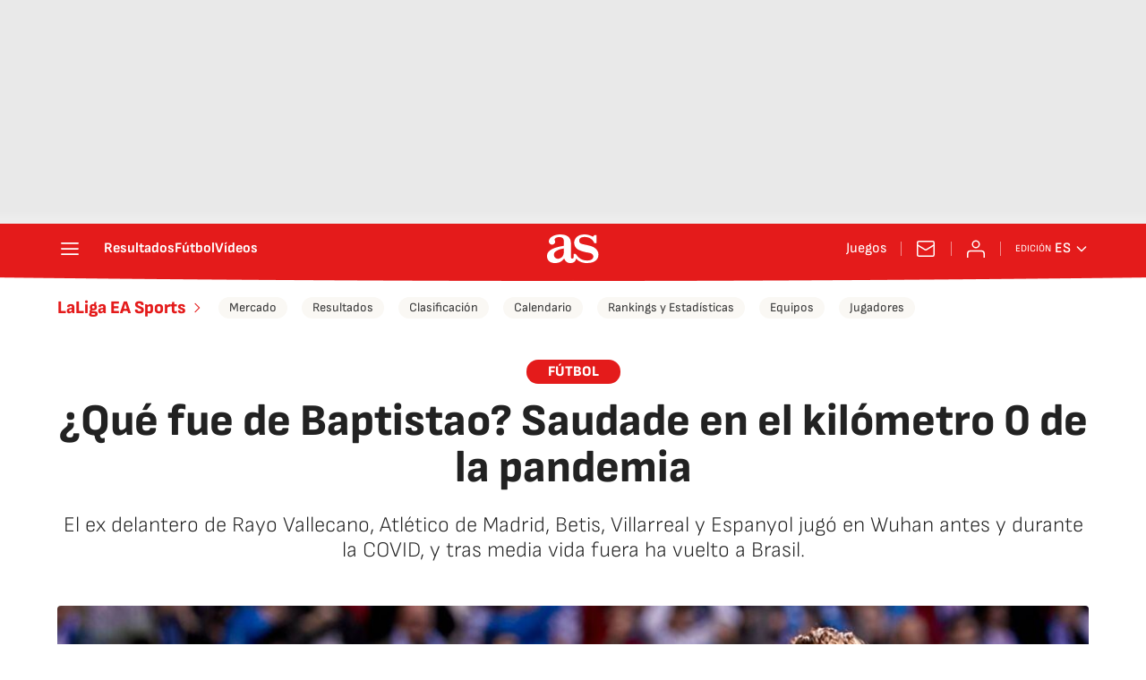

--- FILE ---
content_type: application/x-javascript;charset=utf-8
request_url: https://smetrics.as.com/id?d_visid_ver=5.4.0&d_fieldgroup=A&mcorgid=2387401053DB208C0A490D4C%40AdobeOrg&mid=33829665011504432460470704483587447538&ts=1769019692872
body_size: -37
content:
{"mid":"33829665011504432460470704483587447538"}